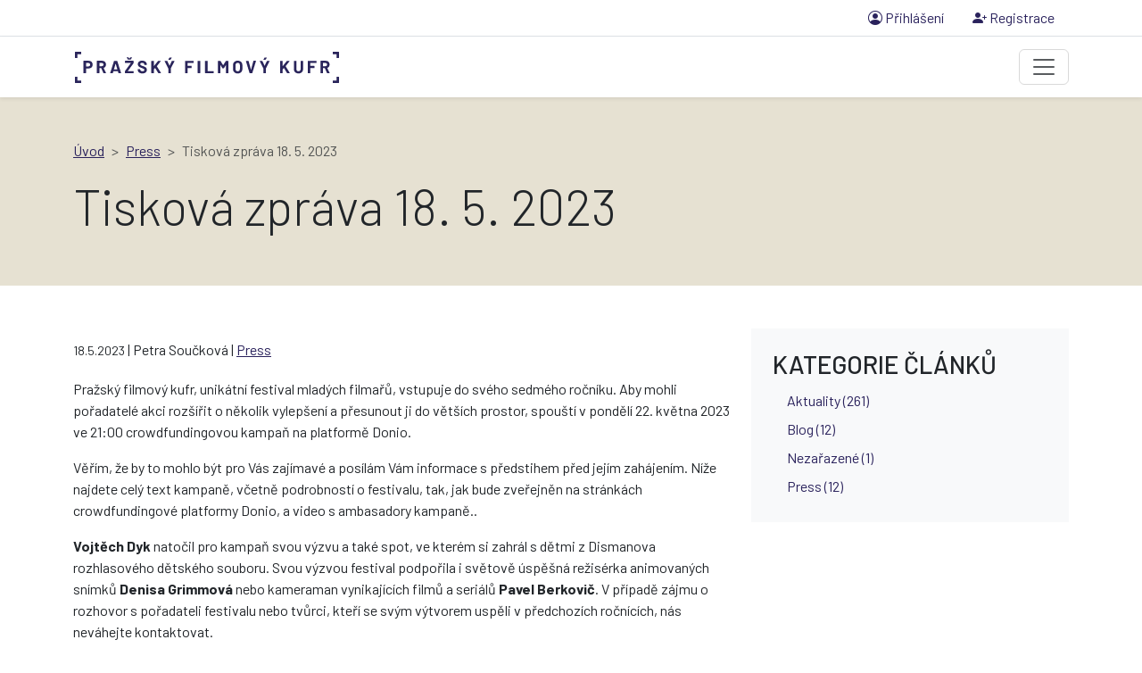

--- FILE ---
content_type: text/html; charset=utf-8
request_url: https://www.prazskyfilmovykufr.cz/clanky/tiskova-zprava-18-5-2023
body_size: 6903
content:
<!doctype html>
<html lang="cs">
  <head>
    <meta charset="utf-8">
    <meta name="viewport" content="width=device-width, initial-scale=1">
    <meta name="description" content="Pražský filmový kufr je soutěžní festival mladých filmařů.">
    <meta name="application-name" content="Pražský Filmový Kufr">
    <meta name="msapplication-TileColor" content="#FFFFFF">
    <meta name="msapplication-TileImage" content="https://www.prazskyfilmovykufr.cz/mstile-144x144.png">
    <link href="https://www.prazskyfilmovykufr.cz/apple-touch-icon-57x57.png" rel="apple-touch-icon-precomposed" sizes="57x57">
    <link href="https://www.prazskyfilmovykufr.cz/apple-touch-icon-114x114.png" rel="apple-touch-icon-precomposed" sizes="114x114">
    <link href="https://www.prazskyfilmovykufr.cz/apple-touch-icon-72x72.png" rel="apple-touch-icon-precomposed" sizes="72x72">
    <link href="https://www.prazskyfilmovykufr.cz/apple-touch-icon-144x144.png" rel="apple-touch-icon-precomposed" sizes="144x144">
    <link href="https://www.prazskyfilmovykufr.cz/apple-touch-icon-120x120.png" rel="apple-touch-icon-precomposed" sizes="120x120">
    <link href="https://www.prazskyfilmovykufr.cz/apple-touch-icon-152x152.png" rel="apple-touch-icon-precomposed" sizes="152x152">
    <link href="https://www.prazskyfilmovykufr.cz/favicon-32x32.png" rel="icon" type="image/png" sizes="32x32">
    <link href="https://www.prazskyfilmovykufr.cz/favicon-16x16.png" rel="icon" type="image/png" sizes="16x16">
    <link href="https://fonts.gstatic.com" rel="preconnect">
    <link href="https://fonts.googleapis.com/css2?family=Barlow:ital,wght@0,100;0,300;0,400;0,500;0,700;0,800;0,900;1,400&display=swap" rel="stylesheet">
    <link href="/assets/css/bootstrap-icons.min.css?v=1-11-3" rel="stylesheet">
    <link href="/assets/css/prazskyfilmovykufr.css?v=20251102" rel="stylesheet">
    <title>    Tisková zpráva 18. 5. 2023
 | Pražský Filmový Kufr</title>
    
  </head>
  <body>
<div id="pfkNavtop" class="border-bottom">
  <div class="container">
    <div class="py-1">
      <div class="d-flex justify-content-center justify-content-lg-end">
        <ul class="nav">
            <li class="nav-item">
              <a class="nav-link py-1" href="/prihlaseni"><i class="bi bi-person-circle"></i> Přihlášení</a>
            </li>
            <li class="nav-item">
              <a class="nav-link py-1" href="/registrace"><i class="bi bi-person-plus-fill"></i> Registrace</a>
            </li>
        </ul>
      </div>
    </div>
  </div>
</div>
<nav id="pfkNavbar" class="navbar navbar-expand-xxl navbar-light bg-white sticky-top shadow-sm py-0">
  <div class="container-md">
    <a class="navbar-brand py-3" href="/">
      <div class="navbar-logo"></div>
    </a>
    <button class="navbar-toggler" type="button" data-bs-toggle="collapse" data-bs-target="#pfkNavbarContent" aria-controls="pfkNavbarContent" aria-expanded="false" aria-label="Toggle navigation">
      <span class="navbar-toggler-icon"></span>
    </button>
    <div class="collapse navbar-collapse" id="pfkNavbarContent">
      <ul class="navbar-nav ms-auto mb-2 mb-xxl-0">
        <li class="nav-item">
          <a class="nav-link px-3 py-4" href="/aktuality">Aktuality</a>
        </li>
        <li class="nav-item dropdown">
          <a class="nav-link px-3 py-4 dropdown-toggle" href="#" role="button" data-bs-toggle="dropdown" aria-expanded="false">
            Soutěž
          </a>
          <ul class="dropdown-menu">
            <li><a class="dropdown-item" href="/o-soutezi">O soutěži</a></li>
            <li><a class="dropdown-item" href="/pravidla">Pravidla</a></li>
            <li><a class="dropdown-item" href="/jak-se-prihlasit">Jak se přihlásit</a></li>
            <li><a class="dropdown-item" href="/popis-souteznich-sekci">Popis soutěžních sekcí</a></li>
            <li><hr class="dropdown-divider"></li>
            <li><a class="dropdown-item" href="/registrovane-filmy"><strong>Registrované filmy</strong></a></li>
          </ul>
        </li>
        <li class="nav-item dropdown">
          <a class="nav-link px-3 py-4 dropdown-toggle" href="#" role="button" data-bs-toggle="dropdown" aria-expanded="false">
            O festivalu
          </a>
          <ul class="dropdown-menu">
            <li><a class="dropdown-item" href="/historie-festivalu">Historie festivalu</a></li>
            <li><a class="dropdown-item" href="/statut-festivalu">Statut</a></li>
            <li><a class="dropdown-item" href="/porota">Festivalová porota</a></li>
            <li><hr class="dropdown-divider"></li>
            <li><a class="dropdown-item" href="/realizacni-tym">Realizační tým</a></li>
            <li><a class="dropdown-item" href="/partneri">Partneři</a></li>
            <li><a class="dropdown-item fw-bold" href="/podpora-festivalu">Podpořte festival</a></li>
            <li><hr class="dropdown-divider"></li>
            <li><a class="dropdown-item" href="/press">Press</a></li>
            <li><a class="dropdown-item" href="/pro-ucitele">Pro učitele</a></li>
            <li><a class="dropdown-item" href="/kontakt">Kontakt</a></li>
          </ul>
        </li>
        <li class="nav-item">
          <a class="nav-link px-3 py-4" href="/filmy">Filmy</a>
        </li>
        <li class="nav-item">
          <a class="nav-link px-3 py-4" href="/rubriky/blog">Blog</a>
        </li>
        <li class="nav-item dropdown">
          <a class="nav-link px-3 py-4 dropdown-toggle" href="#" role="button" data-bs-toggle="dropdown" aria-expanded="false">
            Archiv
          </a>
          <ul class="dropdown-menu">
            <li><a class="dropdown-item" href="/archiv/2024">8. ročník (2024)</a></li>
            <li><a class="dropdown-item" href="/archiv/2023">7. ročník (2023)</a></li>
            <li><a class="dropdown-item" href="/archiv/2022">6. ročník (2022)</a></li>
            <li><hr class="dropdown-divider"></li>
            <li><a class="dropdown-item" href="/archiv/2021">5. ročník (2021)</a></li>
            <li><a class="dropdown-item" href="/archiv/2020">4. ročník (2020)</a></li>
            <li><a class="dropdown-item" href="/archiv/2019">3. ročník (2019)</a></li>
            <li><a class="dropdown-item" href="/archiv/2018">2. ročník (2018)</a></li>
            <li><a class="dropdown-item" href="/archiv/2017">1. ročník (2017)</a></li>
          </ul>
        </li>
      </ul>
    </div>
  </div>
</nav>
<div id="snippet--flashes"></div>
<div class="bg-latte py-5">
  <div class="container">
    <nav style="--bs-breadcrumb-divider: '>';" aria-label="breadcrumb">
      <ol class="breadcrumb">
        <li class="breadcrumb-item"><a href="/">Úvod</a></li>
        <li class="breadcrumb-item"><a href="/rubriky/press">Press</a></li>
        <li class="breadcrumb-item active" aria-current="page">Tisková zpráva 18. 5. 2023</li>
      </ol>
    </nav>
    <h1 class="display-4">Tisková zpráva 18. 5. 2023</h1>
  </div>
</div>

<div class="container">
  <div class="py-5">
    <div class="row">
      <div class="col-md-8">
        <div class="lh-1 pt-3 pb-4"><small>18.5.2023</small> | Petra Součková | <a href="/rubriky/press">Press</a></div>
        <div class="pb-4">
          <p class="mb-0"><p>Pražský filmový kufr, unikátní festival mladých filmařů, vstupuje do svého sedmého ročníku. Aby mohli pořadatelé akci rozšířit o několik vylepšení a přesunout ji do větších prostor, spouští v pondělí 22. května 2023 ve 21:00 crowdfundingovou kampaň na platformě Donio. </p>

<p>Věřím, že by to mohlo být pro Vás zajímavé a posílám Vám informace s předstihem před jejím zahájením. Níže najdete celý text kampaně, včetně podrobností o festivalu, tak, jak bude zveřejněn na stránkách crowdfundingové platformy Donio, a video s ambasadory kampaně..</p>

<p><strong>Vojtěch Dyk</strong> natočil pro kampaň svou výzvu a také spot, ve kterém si zahrál s dětmi z Dismanova rozhlasového dětského souboru. Svou výzvou festival podpořila i světově úspěšná režisérka animovaných snímků <strong>Denisa Grimmová</strong> nebo kameraman vynikajících filmů a seriálů <strong>Pavel Berkovič</strong>. V případě zájmu o rozhovor s pořadateli festivalu nebo tvůrci, kteří se svým výtvorem uspěli v předchozích ročnících, nás neváhejte kontaktovat.</p>

<p>Petra Součková</p>

<p>Tisková mluvčí festivalu</p>

<p>email: <a href="mailto:petra@prazskyfilmovykufr.cz" onclick="UI.Abook.composeMessage('petra@prazskyfilmovykufr.cz'); return false;" target="_blank">petra@prazskyfilmovykufr.cz</a></p>

<p>telefon: <a>+420 605 202 005</a></p>

<ul>
	<li><strong>Video s ambasadory kampaně:</strong>  <a href="https://axomrl.clicks.mlsend.com/te/cl/eyJ2Ijoie1wiYVwiOjQzOTMzMCxcImxcIjo4ODg0OTQxNzI2MDUwMDE3NyxcInJcIjo4ODg0OTQyMjgxNjkwNTE1OH0iLCJzIjoiYWExYTRhZTc5YWJhNzc2OCJ9" target="_blank">https://www.youtube.com/watch?v=vuGBjGUwssE</a></li>
	<li><strong>Grafika a fotografie z předchozích ročníků:</strong> <a href="https://axomrl.clicks.mlsend.com/te/cl/eyJ2Ijoie1wiYVwiOjQzOTMzMCxcImxcIjo4ODUxNzk4MTg1NzkwODI3NixcInJcIjo4ODUxNzk4MjY5NDY3MjI4MX0iLCJzIjoiNDJiNjYwOGM0NjQ4ZjY0NyJ9" target="_blank">Stáhnout z Drive</a></li>
</ul>

<p><strong>Celý text kampaně na Donio tak, jak bude zveřejněn 22. května ve 21:00 na adrese <a href="https://axomrl.clicks.mlsend.com/te/cl/eyJ2Ijoie1wiYVwiOjQzOTMzMCxcImxcIjo4ODUxNzk4MTg2NjI5Njg4NyxcInJcIjo4ODUxNzk4MjY5NDY3MjI4MX0iLCJzIjoiNDBkZmE4ZWZjYmE4ZDY5ZCJ9" target="_blank">www.donio.cz/kufr</a>:</strong></p>

<h2>Představení projektu</h2>

<p>Ahoj! Ráda bych vás pozvala k podpoře unikátního festivalu mladých filmařů – Pražský filmový kufr. Tato přehlídka dává dětem a mládeži ve věku 4–20 let skvělou příležitost v mezinárodní konkurenci prezentovat své filmy, scénáře a filmové plakáty.</p>

<p>Pomáháme mladým tvůrcům, aby mohli rozvíjet své schopnosti, sdílet své příběhy a komunikovat s ostatními. Pražský filmový kufr podporuje talenty a přitahuje zájem jak nováčků, tak zkušenějších mladých filmařů, některé dokonce posouvá až na filmové akademie. Odborná porota je vždy složena z profesionálních filmařů, kteří snímky nejen posuzují, ale také jejich autorům předávají své cenné zkušenosti.</p>

<p>Během slavnostního FestDne promítáme soutěžní snímky, pořádáme workshopy a debaty pro děti i dospělé vedené profesionály z filmové branže. Za uplynulých šest ročníků se festival neuvěřitelně rozrostl, zúčastnili se jej tisíce dětí a mladých tvůrců, přihlášeno bylo přes 1 000 filmů, přičemž řada jich přišla i ze zahraničí (Ukrajina, Slovensko, Francie).</p>

<p>Laureáty soutěže zpětně zapojujeme do spolupráce na vytváření dalších ročníků festivalu – podílejí se tak například na natáčení znělek, reportáží z FestDne, ale i moderování debat nebo slavnostního galavečera.</p>

<p>V listopadu 2023 se chystáme uspořádat už 7. ročník festivalu. Teď je ten správný čas festival rozšířit a posunout dál, do multifunkčního prostoru La Fabriky, která je prostornější a umožní využít kvalitnější techniku. A na to potřebujeme vaši pomoc!</p>

<h2>Kdo za projektem stojí?</h2>

<p>Pražský filmový kufr vznikl díky úsilí nadšenců v zázemí DDM Praha 6, vedeného ředitelem Martinem Vejvodou. Na samém počátku v roce 2017 jsme společně se současnou programovou ředitelkou Markétou Vondráškovou festival zorganizovali vlastně pro své děti a děti z okruhu přátel. Netušili jsme, jakou odezvu bude mít. Od té doby jsme ale urazili neuvěřitelně dlouhou cestu a nestačíme se divit, do jak krásných míst nás vede.</p>

<p>Spolupracujeme s mnoha filmovými profesionály, pedagogy, umělci a dobrovolníky, kteří pomáhají s organizací a vedením workshopů.</p>

<p>Za šest let se v odborné porotě Pražského filmového kufru vystřídala celá řada profesionálních filmařů a v současné době v ní působí např:</p>

<ul>
	<li>
	<p>Karel Smyczek – předseda poroty (režisér a herec)</p>
	</li>
	<li>
	<p>Pavel Berkovič (kameraman)</p>
	</li>
	<li>
	<p>Kristina Elšíková (scenáristka a režisérka)</p>
	</li>
	<li>
	<p>Miroslav Janek (dokumentarista)</p>
	</li>
	<li>
	<p>Anna Johnson Ryndová (střihačka)</p>
	</li>
	<li>
	<p>Miloš Kirschner (scénograf, výtvarník, režisér Divadla Spejbla a Hurvínka)</p>
	</li>
	<li>
	<p>Jaroslav Kučera (manažer realizace Centra hrané tvorby České televize)</p>
	</li>
	<li>
	<p>Blanka Kulová (střihačka)</p>
	</li>
	<li>
	<p>Marta Nováková (režisérka)</p>
	</li>
	<li>
	<p>Pavel Soukup (animátor a režisér)</p>
	</li>
	<li>
	<p>Lukáš Urbánek (animátor a ilustrátor)</p>
	</li>
</ul>

<p>Sledujte nás v sociálních sítích a na webu, kde budeme pravidelně zveřejňovat další podrobnosti k festivalu, ale i vzpomínky na uplynulé ročníky.</p>

<h2>Na co vybrané peníze použijeme?</h2>

<p>Chceme letošní ročník přemístit z do stylovějších prostor holešovické La Fabriky a zároveň festival rozšířit o několik vylepšení. Jedním z nich je vzdělávací program audiovizuální výchovy pro pedagogy, kteří tak budou moci v této oblasti pracovat se svými žáky na školách a v zájmových kroužcích. Rozšíříme také počet workshopů a debat s odborníky. Zřídíme televizní studio TV Kufr, kde si děti pod vedením zkušených redaktorů připraví vlastní celodenní vysílání.</p>

<p>To všechno ale stojí peníze, a proto jsme se rozhodli uspořádat crowdfundingovou kampaň tady na Doniu s cílem získat 300 000 Kč. Tyto prostředky nám pomohou poskytnout ještě lepší podporu mladým talentovaným filmařům a zajistit kvalitní a atraktivní workshopy, debaty a další aktivity, které dělají náš festival tak jedinečným, v prostředí vhodném pro slavnostní vyvrcholení celého festivalu, FestDne.</p>

<p>Přidejte se k naší komunitě podporovatelů a pomozte nám rozšířit hranice Pražského filmového kufru! Vaše podpora bude klíčová pro úspěch tohoto ročníku festivalu a pro rozvoj mladých filmařů, kteří díky němu mohou objevovat a rozvíjet své dovednosti.</p>

<p>Díky vaší podpoře kampaně tak společnými silami…</p>

<ul>
	<li>
	<p>dáme tvůrcům více prostoru – přemístíme festival do pražské La Fabriky</p>
	</li>
	<li>
	<p>rozšíříme vzdělávací program pro mladé filmaře a nově i pedagogy</p>
	</li>
	<li>
	<p>zajistíme potřebnou techniku a odborníky pro televizní studio TV Kufr</p>
	</li>
	<li>
	<p>získáme prostředky na zapůjčení filmové techniky, předplatné na filmové platformy, knihy apod. pro autory vítězných snímků</p>
	</li>
</ul>

<p>Každý příspěvek, ať už malý, nebo velký, má svůj význam a přispívá k rozvoji festivalu.</p>

<p>Jako poděkování za vaši podporu a také připomínku, že jste byli u toho, jsme připravili několik odměn, od symbolických až po speciální dárky, festivalové mikiny a další merch, plakáty, VIP zážitky a mnoho dalšího. Vyberte si odměnu a dejme společně mladým filmařům platformu, na které mohou rozvíjet svůj talent, sdílet své příběhy a inspirovat se navzájem.</p>

<p>Tři způsoby, jak se můžete podílet na úspěchu 7. ročníku Pražského filmového kufru:</p>

<ol>
	<li>
	<p>Vyberte si některou z našich odměn a podpořte nás částkou, která vám vyhovuje</p>
	</li>
	<li>
	<p>Sdílejte tuto kampaň se svými přáteli, rodinou a známými na sociálních sítích a pomozte nám tak získat více podporovatelů</p>
	</li>
	<li>
	<p>Sledujte náš pokrok v aktualitách tady na Doniu, na našich sociálních sítích a webu</p>
	</li>
</ol>

<p>Děkujeme za vaši podporu a těšíme se na společné oslavy filmových talentů na 7. ročníku Pražského filmového kufru!</p>

<p>S láskou k filmu a mladým talentovaným tvůrcům, za celý tým Pražského filmového kufru</p>

<p>Petra Součková<br />
Tisková mluvčí festivalu</p>
</p>
        </div> 
      </div>
      <div class="col-md-4">
        <div class="bg-light p-4">
          <h3 class="text-uppercase">Kategorie článků</h3>
          <ul class="nav flex-column">
            <li class="nav-item">
              <a class="nav-link py-1" aria-current="page" href="/aktuality">Aktuality (261)</a>
            </li>
            <li class="nav-item">
              <a class="nav-link py-1" aria-current="page" href="/rubriky/blog">Blog (12)</a>
            </li>
            <li class="nav-item">
              <a class="nav-link py-1" aria-current="page" href="/rubriky/nezarazene">Nezařazené (1)</a>
            </li>
            <li class="nav-item">
              <a class="nav-link py-1" aria-current="page" href="/rubriky/press">Press (12)</a>
            </li>
          </ul>
        </div>
      </div>
    </div>
  </div>
</div>
<div class="bg-latte">
  <div class="py-5">
    <div class="container">
      <div class="py-5">
        <h3 class="mb-4 text-uppercase text-center text-lg-start"><span class="fw-light">Sledujte naše</span> sociální sítě</h3>
        <div class="row">
          <div class="col-lg-4">
            <div class="bg-white shadow text-center rounded-3 mb-4 mb-lg-0">
              <a href="https://www.facebook.com/prazskyfilmovykufr" target="_blank" class="d-block h-100 px-3 py-4 text-dark" style="text-decoration: none;">
                <img src="/assets/img/facebook.png" height="80" alt="Facebook">
                <h3 class="fw-light mb-0 py-2">@prazskyfilmovykufr</h3>
              </a>
            </div>
          </div>
          <div class="col-lg-4">
            <div class="bg-white shadow text-center rounded-3 mb-4 mb-lg-0">
              <a href="https://www.instagram.com/tocsvetem" target="_blank" class="d-block h-100 px-3 py-4 text-dark" style="text-decoration: none;">
                <img src="/assets/img/instagram.png" height="80" alt="Instagram">
                <h3 class="fw-light mb-0 py-2">@tocsvetem</h3>
              </a>
            </div>
          </div>
          <div class="col-lg-4">
            <div class="bg-white shadow text-center rounded-3 mb-4 mb-lg-0">
              <a href="https://www.youtube.com/channel/UCndpmqbg3afGB8llglziTCA/videos" target="_blank" class="d-block h-100 px-3 py-4 text-dark" style="text-decoration: none;">
                <img src="/assets/img/youtube.png" height="80" alt="YouTube">
                <h3 class="fw-light mb-0 py-2">Pražský filmový kufr</h3>
              </a>
            </div>
          </div>
        </div>
      </div>
    </div>
  </div>
</div>
<div class="bg-dark">
  <div class="container">
    <div class="py-5">
      <div class="row gx-5 text-center text-lg-start">
        <div class="col-lg-4 mb-4 mb-lg-0">
          <div class="mb-4">
            <a href="/">
              <img src="/assets/img/pfk-logo-light.png" alt="Pražský Filmový Kufr">
            </a>
          </div>
          <div>
            <a href="http://www.ddmp6.cz" target="_blank" class="d-inline-block bg-white p-1">
              <img src="/assets/img/ddm6-logo.png" alt="Dům dětí a mládeže Praha 6">
            </a>
            <a href="http://www.praha.eu" target="_blank" class="d-inline-block bg-white p-1">
              <img src="/assets/img/praha-logo.png" alt="Hlavní město Praha">
            </a>
            <a href="http://www.volnycaspraha.cz" target="_blank" class="d-inline-block bg-white p-1">
              <img src="/assets/img/pddam-logo.png" alt="Pražské domy dětí a mládeže">
            </a>
          </div>
        </div>
        <div class="col-lg-4 mb-4 mb-lg-0">
          <h3 class="mb-2 fw-light text-uppercase text-latte">Navigace</h3>
          <hr class="text-latte">
          <ul class="nav flex-column">
            <li class="nav-item">
              <a class="nav-link py-1 text-latte" href="/aktuality">Aktuality</a>
            </li>
            <li class="nav-item">
              <a class="nav-link py-1 text-latte" href="/o-soutezi">O soutěži</a>
            </li>
            <li class="nav-item">
              <a class="nav-link py-1 text-latte" href="/jak-se-prihlasit">Jak se přihlásit</a>
            </li>
            <li class="nav-item">
              <a class="nav-link py-1 text-latte" href="/filmy">Filmy</a>
            </li>
            <li class="nav-item">
              <a class="nav-link py-1 text-latte" href="/festden2024">FestDen</a>
            </li>
            <li class="nav-item">
              <a class="nav-link py-1 text-latte" href="/partneri">Partneři</a>
            </li>
            <li class="nav-item">
              <a class="nav-link py-1 text-latte" href="/kontakt">Kontakt</a>
            </li>
          </ul>
        </div>
        <div class="col-lg-4">
          <h3 class="mb-2 fw-light text-uppercase text-latte">Kontaktujte nás</h3>
          <hr class="text-latte">
          <div class="text-latte mb-2"><b>Dům dětí a mládeže Praha 6</b><br>U Boroviček 650/5, 163 00 Praha 6</div>
          <div class="text-latte mb-2">
            E: <a href="mailto:martin.bartak@prazskyfilmovykufr.cz" class="text-yellow">martin.bartak@prazskyfilmovykufr.cz</a><br>
            T: +420 235 323 333
          </div>
        </div>
      </div>
      <hr class="text-latte">
      <div class="row">
        <div class="col-lg-6">
          <div class="text-center text-lg-start">
            <span class="text-muted">© 2019 - 2026 Dům dětí a mládeže Praha 6, Pražský Filmový Kufr</span>
          </div>
        </div>
        <div class="col-lg-6">
          <div class="text-center text-lg-end">
            <span class="text-muted">Web by <a href="http://sensemedia.cz" target="_blank" class="text-muted">SenseMedia</a></span>
          </div>
        </div>
      </div>
    </div>
  </div>
</div>
    <script src="/assets/js/jquery-3.6.0.min.js"></script>
    <script src="/assets/js/netteForms.min.js"></script>
    <script src="/assets/js/netteAjax.js"></script>
    <script src="/assets/js/bootstrap.bundle.min.js?v=20250411"></script>
    <script src="/assets/js/waypoints.min.js"></script>
    <script src="/assets/js/counterUp.min.js"></script>
    <script type="text/javascript">
    $(document).ready(function() {
      $.nette.init();
    });
    </script>
    <script type="text/javascript">
      (() => {
        const counterUp = window.counterUp['default'];
        const counters = Array.from(document.querySelectorAll('.counterUp'));
        for (const counter of counters) {
          new Waypoint({
            element: counter,
            handler() { 
              counterUp(counter, { duration: 1500 }); 
              this.destroy();
            },
            offset: 'bottom-in-view'
          });
        }
      })();
    </script>

  </body>
</html>
